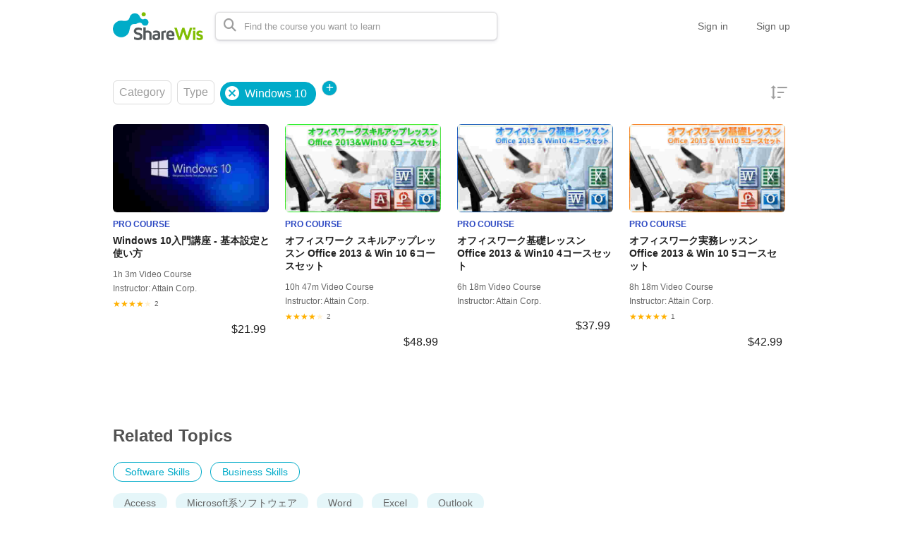

--- FILE ---
content_type: text/html; charset=utf-8
request_url: https://share-wis.com/en/tags/windows-ten
body_size: 14623
content:
<!DOCTYPE html>
<html lang='en'>
<head>
<meta charset='utf-8'>
<meta content='IE=Edge,chrome=1' http-equiv='X-UA-Compatible'>
<meta content='width=device-width, initial-scale=1, maximum-scale=1, user-scalable=0' name='viewport'>
<meta content='telephone=no' name='format-detection'>
<!-- %link(href="/images/favicon.png" rel="shortcut icon") -->
<!-- BEGIN FAVICONS -->
<!-- # For MS-App -->
<meta content='#2d88ef' name='msapplication-TileColor'>
<meta content='/mstile-144x144.png' name='msapplication-TileImage'>
<link href='/images/favicons/favicon.ico' rel='shortcut icon' type='image/vnd.microsoft.icon'>
<link href='/images/favicons/favicon.ico' rel='icon' type='image/vnd.microsoft.icon'>
<!-- # For IOS -->
<link href='/images/favicons/apple-touch-icon-57x57.png' rel='apple-touch-icon' sizes='57x57'>
<link href='/images/favicons/apple-touch-icon-60x60.png' rel='apple-touch-icon' sizes='60x60'>
<link href='/images/favicons/apple-touch-icon-72x72.png' rel='apple-touch-icon' sizes='72x72'>
<link href='/images/favicons/apple-touch-icon-76x76.png' rel='apple-touch-icon' sizes='76x76'>
<link href='/images/favicons/apple-touch-icon-114x114.png' rel='apple-touch-icon' sizes='114x114'>
<link href='/images/favicons/apple-touch-icon-120x120.png' rel='apple-touch-icon' sizes='120x120'>
<link href='/images/favicons/apple-touch-icon-144x144.png' rel='apple-touch-icon' sizes='144x144'>
<link href='/images/favicons/apple-touch-icon-152x152.png' rel='apple-touch-icon' sizes='152x152'>
<link href='/images/favicons/apple-touch-icon-180x180.png' rel='apple-touch-icon' sizes='180x180'>
<!-- # For Android-Chrome -->
<link href='/images/favicons/android-chrome-36x36.png' rel='icon' sizes='36x36' type='image/png'>
<link href='/images/favicons/android-chrome-48x48.png' rel='icon' sizes='48x48' type='image/png'>
<link href='/images/favicons/android-chrome-72x72.png' rel='icon' sizes='72x72' type='image/png'>
<link href='/images/favicons/android-chrome-96x96.png' rel='icon' sizes='96x96' type='image/png'>
<link href='/images/favicons/android-chrome-128x128.png' rel='icon' sizes='128x128' type='image/png'>
<link href='/images/favicons/android-chrome-144x144.png' rel='icon' sizes='144x144' type='image/png'>
<link href='/images/favicons/android-chrome-152x152.png' rel='icon' sizes='152x152' type='image/png'>
<link href='/images/favicons/android-chrome-192x192.png' rel='icon' sizes='192x192' type='image/png'>
<link href='/images/favicons/android-chrome-256x256.png' rel='icon' sizes='256x256' type='image/png'>
<link href='/images/favicons/android-chrome-384x384.png' rel='icon' sizes='384x384' type='image/png'>
<link href='/images/favicons/android-chrome-512x512.png' rel='icon' sizes='512x512' type='image/png'>
<!-- # For Web -->
<link href='/images/favicons/icon-36x36.png' rel='icon' sizes='36x36' type='image/png'>
<link href='/images/favicons/icon-48x48.png' rel='icon' sizes='48x48' type='image/png'>
<link href='/images/favicons/icon-72x72.png' rel='icon' sizes='72x72' type='image/png'>
<link href='/images/favicons/icon-96x96.png' rel='icon' sizes='96x96' type='image/png'>
<link href='/images/favicons/icon-128x128.png' rel='icon' sizes='128x128' type='image/png'>
<link href='/images/favicons/icon-144x144.png' rel='icon' sizes='144x144' type='image/png'>
<link href='/images/favicons/icon-152x152.png' rel='icon' sizes='152x152' type='image/png'>
<link href='/images/favicons/icon-160x160.png' rel='icon' sizes='160x160' type='image/png'>
<link href='/images/favicons/icon-192x192.png' rel='icon' sizes='192x192' type='image/png'>
<link href='/images/favicons/icon-196x196.png' rel='icon' sizes='196x196' type='image/png'>
<link href='/images/favicons/icon-256x256.png' rel='icon' sizes='256x256' type='image/png'>
<link href='/images/favicons/icon-384x384.png' rel='icon' sizes='384x384' type='image/png'>
<link href='/images/favicons/icon-512x512.png' rel='icon' sizes='512x512' type='image/png'>
<link href='/images/favicons/icon-16x16.png' rel='icon' sizes='16x16' type='image/png'>
<link href='/images/favicons/icon-24x24.png' rel='icon' sizes='24x24' type='image/png'>
<link href='/images/favicons/icon-32x32.png' rel='icon' sizes='32x32' type='image/png'>
<!-- # File JSON for Android icon -->
<link href='/images/favicons/manifest.json' rel='manifest'>
<link href='//fonts.googleapis.com/css?family=Roboto:400,300,500,700&amp;amp;subset=latin,vietnamese' rel='stylesheet' type='text/css'>

<title>Windows 10に関するコース一覧 | ShareWis</title>
<meta name="description" content="Windows7のサポート終了は2020年1月に終了します。Windows10についてShareWisの動画で学習し、仕事やプライベートで活用しましょう。">
<link rel="canonical" href="https://share-wis.com/tags/windows-ten">
<link rel="alternate" href="https://share-wis.com/tags/windows-ten" hreflang="ja">
<link rel="alternate" href="https://share-wis.com/en/tags/windows-ten" hreflang="en">
<link rel="alternate" href="https://share-wis.com/vi/tags/windows-ten" hreflang="vi">
<link rel="alternate" href="https://share-wis.com/pt-BR/tags/windows-ten" hreflang="pt-BR">
<link rel="alternate" href="https://share-wis.com/ko/tags/windows-ten" hreflang="ko">
<link rel="alternate" href="https://share-wis.com/zh-CN/tags/windows-ten" hreflang="zh-CN">
<link rel="alternate" href="https://share-wis.com/zh-TW/tags/windows-ten" hreflang="zh-TW">
<meta property="og:title" content="Windows 10に関するコース一覧">
<meta property="og:type" content="article">
<meta property="og:url" content="https://share-wis.com/en/tags/windows-ten">
<meta property="og:image" content="https://share-wis.com/images/sharewis_ogp.png">
<meta property="og:site_name" content="ShareWis">
<meta property="og:description" content="Windows7のサポート終了は2020年1月に終了します。Windows10についてShareWisの動画で学習し、仕事やプライベートで活用しましょう。">
<meta property="og:locale" content="en_US">
<meta name="twitter:card" content="summary_large_image">
<meta name="twitter:site" content="@sharewis">
<meta name="csrf-param" content="authenticity_token" />
<meta name="csrf-token" content="TCZAeJyddutXlV1xbms0hbwY1jro8K1A0JYwjiQoN73oC0Ade0/Zz08iDtbBS2XLFidcBxxQq1lkY1Ed3sBQvA==" />
<link rel="stylesheet" media="all" href="https://assets.share-wis.com/assets/application-30efa05e7f9d245f308e4afa4799e70add6624ecc384edcb7f23859621bdd52a.css" />
<script src="https://challenges.cloudflare.com/turnstile/v0/api.js" async="async" defer="defer"></script>
<script src="/assets/application-ce14ef1ac21707ba032f1daeb61781d99e5e1b3305ce2f3ba44cbc2a8d9262a8.js"></script>
<script id='mcjs'>
(function(c,h,i,m,p){m=c.createElement(h),p=c.getElementsByTagName(h)[0],m.async=1,m.src=i,p.parentNode.insertBefore(m,p)}(document,"script","https://chimpstatic.com/mcjs-connected/js/users/0b8042979f23f7dc2db4a176c/ad944508d5e43d782918989ef.js"));
</script>

<link href='https://cdnjs.cloudflare.com/ajax/libs/selectize.js/0.12.6/css/selectize.default.min.css' rel='stylesheet' type='text/css'>
<link href='https://cdnjs.cloudflare.com/ajax/libs/animate.css/3.7.0/animate.min.css' rel='stylesheet' type='text/css'>
<link href='https://cdnjs.cloudflare.com/ajax/libs/slick-carousel/1.9.0/slick.min.css' rel='stylesheet' type='text/css'>
<link href='https://cdnjs.cloudflare.com/ajax/libs/raty/2.8.0/jquery.raty.min.css' rel='stylesheet' type='text/css'>
<link href='https://code.jquery.com/ui/1.8.24/themes/base/jquery-ui.css' rel='stylesheet' type='text/css'>
<link href='https://cdn.jsdelivr.net/npm/froala-editor@4.0.17/css/froala_editor.pkgd.min.css' rel='stylesheet' type='text/css'>
</head>

<script>
  $(function(){
  const analyticsUUID = window.localStorage.getItem('analytics-UUID');
    if (!analyticsUUID) {
      window.localStorage.setItem('analytics-UUID', '3a7b8940-e3e2-4733-bb6b-54f426fda894');
    }
  })
</script>

<body class='' onunload='' style=''>
<div class='body-inner-wrapper' style=''>
<script>
  $(function(){
    window.setDataMathTex = function(content) {
      var newContent = $($('<div></div>').html(content))
      newContent.find('span.math-tex').each(function() {
        $(this).attr('data-math-tex', $(this).html());
      });
      return newContent.html()
    }
  
    if (FroalaEditor) {
      FroalaEditor.DefineIcon('calculator', { NAME: 'calculator', template: 'font_awesome' });
  
      FroalaEditor.RegisterCommand('mathjax', {
        title: 'Insert LaTeX',
        icon: 'calculator',
        focus: true,
        undo: true,
        refreshAfterCallback: true,
        callback: function() {
          this.html.insert('<span class="math-tex">\\begin{equation}   \\end{equation}</span>');
          if (this.codeView) {
            if (!this.codeView.isActive()) {
              this.codeView.toggle()
            }
          }
        }
      })
  
      FroalaEditor.COMMANDS['videoByURL'].title = '動画のURLを入力';
      FroalaEditor.COMMANDS['audioByURL'].title = '音声のURLを入力';
    }
  
    window.removeDataMathTex = function(content) {
      var newContent = $($('<div></div>').html(content))
      newContent.find('span.math-tex').each(function() {
        $(this).html($(this).data('math-tex'));
        $(this).removeAttr('data-math-tex');
      });
      return newContent.html()
    }
  
    window.froalaSharedConfigs = {
      language: 'ja',
      heightMin: 360,
      heightMax: 800,
      attribution: false,
      key: 'Ne2C1sB4G4I4B15B9A8E6kOPVi1b1b2Le2e1G1AWMSGSAFDTGHWsE7D7D6A4A1H4B3C3D7A5==',
      quickInsertEnabled: false,
      codeViewKeepActiveButtons: ['moreMisc', 'fullscreen', 'mathjax'],
      imageEditButtons: ['imageReplace', 'imageAlign', 'imageRemove', '|', 'imageLink', 'linkOpen', 'linkEdit', 'linkRemove', '-', 'imageDisplay', 'imageStyle', 'imageAlt', 'imageSize'],
      imageInsertButtons: ['imageUpload', 'imageByURL'],
      imageAllowedTypes: ['jpeg', 'jpg', 'png'],
      imageUploadMethod: 'POST',
      imageUploadURL: '/editor_files',
      imageUploadParam: 'file',
      imageMaxSize: 30 * 1024 * 1024,
      videoUploadURL: '/editor_files',
      videoUploadParam: 'file',
      videoUploadMethod: 'POST',
      videoAllowedTypes: ['mp4'],
      videoMaxSize: 500 * 1024 * 1024,
      fileUploadMethod: 'POST',
      fileUploadURL: '/editor_files',
      fileUploadParam: 'file',
      fileMaxSize: 100 * 1024 * 1024,
      fileAllowedTypes: ['application/pdf', 'application/msword', 'application/vnd.openxmlformats-officedocument.wordprocessingml.document', 'image/jpeg', 'audio/mpeg', 'video/mp4', 'video/mpeg', 'image/png', 'application/vnd.ms-powerpoint', 'application/vnd.openxmlformats-officedocument.presentationml.presentation', 'application/vnd.rar', 'application/vnd.ms-excel', 'application/vnd.openxmlformats-officedocument.spreadsheetml.sheet', 'application/zip', 'application/x-7z-compressed', 'application/gzip', 'application/x-rar-compressed', 'application/octet-stream', 'application/x-zip-compressed', 'multipart/x-zip', 'application/x-zip'],
      htmlAllowedEmptyTags: ['*'],
      htmlUntouched: true,
      htmlAllowedAttrs: ['.*'],
      htmlAllowedTags: ['.*'],
      htmlAllowedStyleProps: ['.*'],
      htmlRemoveTags: [''],
      listAdvancedTypes: false,
      audioAllowedTypes: ['mp3', 'mpeg', 'x-m4a'],
      quickInsertButtons: ['audio', 'video'],
      audioUploadURL: '/editor_files',
      audioEditButtons: ['audioReplace', 'audioRemove', '|', 'audioAlign'],
      audioUploadMethod: 'POST',
      audioUploadParam: 'file',
      audioMaxSize: 100 * 1024 * 1024,
      toolbarButtons: {
        'moreText': {
          buttons: ['bold', 'textColor', 'underline', 'strikeThrough', 'subscript', 'superscript', 'fontSize', 'italic', 'backgroundColor', 'clearFormatting'],
          buttonsVisible: 2
        },
        'moreParagraph': {
          buttons: ['alignLeft', 'alignCenter', 'paragraphFormat', 'alignRight', 'alignJustify', 'formatOL', 'formatUL', 'outdent', 'indent', 'quote'],
          buttonsVisible: 3
        },
        'moreRich': {
          buttons: ['insertLink', 'insertImage', 'insertVideo', 'insertAudio', 'insertFile', 'insertTable', 'mathjax'],
          buttonsVisible: 2
        },
        'moreMisc': {
          buttons: ['html', 'undo', 'redo', 'fullscreen', 'mathjax'],
          buttonsVisible: 1
        }
      }
    }
  })
</script>

<div class='navbar navbar-header js-header navbar-fixed-top' style='height: 74px;'>
<div class='navbar-inner'>
<div class='container'>
<div class='logo-wrapper'>
<a class="brand " href="/en"><img class="site-logo" alt="ShareWis - Snack and Pro Courses" src="/images/sharewis_logo_header.png" /></a>
</div>
<div class='header-search-form'>
<form class="form-in-header js-search-form" action="/en/courses" accept-charset="UTF-8" method="get"><input name="utf8" type="hidden" value="&#x2713;" />
<button class='btn-in-input-area js-search-course'>
<i class='fa fa-search ' style=''></i>
</button>
<input type="text" name="query" id="query" value="" class="search-query js-course-search-query" placeholder="Find the course you want to learn" />
</form>

<script>
  $(function() {
    var SearchFormView = new Act.Views.Home.SearchFormView();
  })
</script>

</div>
<ul class='nav header-right-items pull-right'>
<li>
<a class="header-link-for-guest" href="/en/users/sign_in">Sign in</a>
</li>
<li><a class="header-link-for-guest" href="/users/signup">Sign up</a></li>

</ul>
<div class='clearfix'></div>
</div>
</div>
</div>


<div class='container container-wrapper'>
<div class='alert-wrapper' style='width: 960px; margin: 0 auto;'>

</div>
<div class='pro-courses all-courses-list' style='margin-top: 16px;'>
<div class='filters-section'>
<div class='filter dropdown'>
<a data-toggle='dropdown'>
Category
</a>
<ul class='dropdown-menu dropdown-v2' id='categories-dropdown'>
<li>
<a href="/en/courses?tag_url=windows-ten">All
<img class="pull-right" src="/images/home/check.png" />
</a></li>
<li>
<a class="disabled" href="#">Programming
</a></li>
<li>
<a class="" href="/en/categories/business-skills?tag_url=windows-ten">Business Skills
</a></li>
<li>
<a class="disabled" href="#">English
</a></li>
<li>
<a class="disabled" href="#">Japanese
</a></li>
<li>
<a class="" href="/en/categories/pc-skills?tag_url=windows-ten">Software Skills
</a></li>
<li>
<a class="disabled" href="#">Design
</a></li>
<li>
<a class="disabled" href="#">Marketing
</a></li>
<li>
<a class="disabled" href="#">Lifestyle
</a></li>
<li>
<a class="disabled" href="#">Health, Beauty &amp; Sports
</a></li>
<li>
<a class="disabled" href="#">Teaching and Academics
</a></li>
<li>
<a class="disabled" href="#">Examinations
</a></li>
</ul>
</div>
<div class='filter dropdown'>
<a data-toggle='dropdown'>
Type
</a>
<ul class='dropdown-menu dropdown-v2'>
<li>
<a href="/en/courses?tag_url=windows-ten">All
<img class="pull-right" src="/images/home/check.png" />
</a></li>
<li>
<a class="disabled" href="#">Snack Courses

</a></li>
<li>
<a class="disabled" href="#">Snack Exam

</a></li>
<li>
<a class="disabled" href="#">Exam Event Course

</a></li>
<li>
<a class="disabled" href="#">Exam Course

</a></li>
<li>
<a class="disabled" href="#">Offline Courses

</a></li>
<li>
<a class="disabled" href="#">Products

</a></li>
<li>
<a class="" href="/en/courses?tag_url=windows-ten&amp;type=pro_courses">Pro Courses

</a></li>
<li>
<a class="disabled" href="#">Multi-event Courses

</a></li>
<li>
<a class="disabled" style="padding-left: 15px;" href="#">Set Courses

</a></li>
<!-- current_organization.has_subscription_course? -->
<li>
<a class="disabled" style="padding-left: 15px;" href="#">Subscription Courses

</a></li>
</ul>
</div>
<div class='tags-filter-wrapper'>
<div class='tags'>
<a class="filter tags-badge" href="/en/courses"><img src="/images/home/cancel.png" />
<span>
Windows 10
</span>
</a></div>
<div class='filter dropdown tags-dropdown active'>
<a data-toggle='dropdown'>
<span class='add-tag-button'>
<i class='fas fa-plus'></i>
</span>
</a>
<ul class='dropdown-menu dropdown-v2' id='tags-dropdown'>
<li>
<a href="/en/courses?operator=and&amp;tag_ids%5B%5D=257&amp;tag_ids%5B%5D=541">2,000円未満
</a></li>
<li>
<a href="/en/courses?operator=and&amp;tag_ids%5B%5D=257&amp;tag_ids%5B%5D=572">3DCG
</a></li>
<li>
<a href="/en/courses?operator=and&amp;tag_ids%5B%5D=257&amp;tag_ids%5B%5D=560">4,000～5,000円台
</a></li>
<li>
<a href="/en/courses?operator=and&amp;tag_ids%5B%5D=257&amp;tag_ids%5B%5D=61">7つの習慣
</a></li>
<li>
<a href="/en/courses?operator=and&amp;tag_ids%5B%5D=257&amp;tag_ids%5B%5D=559">8,800円以上
</a></li>
<li>
<a href="/en/courses?operator=and&amp;tag_ids%5B%5D=257&amp;tag_ids%5B%5D=234">Access
</a></li>
<li>
<a href="/en/courses?operator=and&amp;tag_ids%5B%5D=257&amp;tag_ids%5B%5D=30">Adobe その他
</a></li>
<li>
<a href="/en/courses?operator=and&amp;tag_ids%5B%5D=257&amp;tag_ids%5B%5D=370">Adobe系ソフトウェア
</a></li>
<li>
<a href="/en/courses?operator=and&amp;tag_ids%5B%5D=257&amp;tag_ids%5B%5D=173">AI・機械学習
</a></li>
<li>
<a href="/en/courses?operator=and&amp;tag_ids%5B%5D=257&amp;tag_ids%5B%5D=249">Ajax
</a></li>
<li>
<a href="/en/courses?operator=and&amp;tag_ids%5B%5D=257&amp;tag_ids%5B%5D=308">Android
</a></li>
<li>
<a href="/en/courses?operator=and&amp;tag_ids%5B%5D=257&amp;tag_ids%5B%5D=253">Android Studio
</a></li>
<li>
<a href="/en/courses?operator=and&amp;tag_ids%5B%5D=257&amp;tag_ids%5B%5D=974">Azure
</a></li>
<li>
<a href="/en/courses?operator=and&amp;tag_ids%5B%5D=257&amp;tag_ids%5B%5D=112">Biz IT セットコース
</a></li>
<li>
<a href="/en/courses?operator=and&amp;tag_ids%5B%5D=257&amp;tag_ids%5B%5D=340">BJT
</a></li>
<li>
<a href="/en/courses?operator=and&amp;tag_ids%5B%5D=257&amp;tag_ids%5B%5D=573">Blender
</a></li>
<li>
<a href="/en/courses?operator=and&amp;tag_ids%5B%5D=257&amp;tag_ids%5B%5D=238">Boostrap
</a></li>
<li>
<a href="/en/courses?operator=and&amp;tag_ids%5B%5D=257&amp;tag_ids%5B%5D=121">Business Ideas
</a></li>
<li>
<a href="/en/courses?operator=and&amp;tag_ids%5B%5D=257&amp;tag_ids%5B%5D=51">Business Skills (English)
</a></li>
<li>
<a href="/en/courses?operator=and&amp;tag_ids%5B%5D=257&amp;tag_ids%5B%5D=22">C#
</a></li>
<li>
<a href="/en/courses?operator=and&amp;tag_ids%5B%5D=257&amp;tag_ids%5B%5D=66">CCNP
</a></li>
<li>
<a href="/en/courses?operator=and&amp;tag_ids%5B%5D=257&amp;tag_ids%5B%5D=856">ChatGPT
</a></li>
<li>
<a href="/en/courses?operator=and&amp;tag_ids%5B%5D=257&amp;tag_ids%5B%5D=415">Compass特別価格
</a></li>
<li>
<a href="/en/courses?operator=and&amp;tag_ids%5B%5D=257&amp;tag_ids%5B%5D=1682">Copilot
</a></li>
<li>
<a href="/en/courses?operator=and&amp;tag_ids%5B%5D=257&amp;tag_ids%5B%5D=867">CRM
</a></li>
<li>
<a href="/en/courses?operator=and&amp;tag_ids%5B%5D=257&amp;tag_ids%5B%5D=236">CSS
</a></li>
<li>
<a href="/en/courses?operator=and&amp;tag_ids%5B%5D=257&amp;tag_ids%5B%5D=52">Design (English)
</a></li>
<li>
<a href="/en/courses?operator=and&amp;tag_ids%5B%5D=257&amp;tag_ids%5B%5D=272">Design (English)
</a></li>
<li>
<a href="/en/courses?operator=and&amp;tag_ids%5B%5D=257&amp;tag_ids%5B%5D=44">Develop (English)
</a></li>
<li>
<a href="/en/courses?operator=and&amp;tag_ids%5B%5D=257&amp;tag_ids%5B%5D=244">Django
</a></li>
<li>
<a href="/en/courses?operator=and&amp;tag_ids%5B%5D=257&amp;tag_ids%5B%5D=270">Dreamweaver
</a></li>
<li>
<a href="/en/courses?operator=and&amp;tag_ids%5B%5D=257&amp;tag_ids%5B%5D=622">DX
</a></li>
<li>
<a href="/en/courses?operator=and&amp;tag_ids%5B%5D=257&amp;tag_ids%5B%5D=339">English for Vietnamese
</a></li>
<li>
<a href="/en/courses?operator=and&amp;tag_ids%5B%5D=257&amp;tag_ids%5B%5D=178">Excel
</a></li>
<li>
<a href="/en/courses?operator=and&amp;tag_ids%5B%5D=257&amp;tag_ids%5B%5D=302">Excelマクロ
</a></li>
<li>
<a href="/en/courses?operator=and&amp;tag_ids%5B%5D=257&amp;tag_ids%5B%5D=101">EZ HSK
</a></li>
<li>
<a href="/en/courses?operator=and&amp;tag_ids%5B%5D=257&amp;tag_ids%5B%5D=322">Facebook
</a></li>
<li>
<a href="/en/courses?operator=and&amp;tag_ids%5B%5D=257&amp;tag_ids%5B%5D=29">GIMP
</a></li>
<li>
<a href="/en/courses?operator=and&amp;tag_ids%5B%5D=257&amp;tag_ids%5B%5D=443">Golang
</a></li>
<li>
<a href="/en/courses?operator=and&amp;tag_ids%5B%5D=257&amp;tag_ids%5B%5D=321">Googleアナリティクス
</a></li>
<li>
<a href="/en/courses?operator=and&amp;tag_ids%5B%5D=257&amp;tag_ids%5B%5D=329">Google広告・Yahoo!広告
</a></li>
<li>
<a href="/en/courses?operator=and&amp;tag_ids%5B%5D=257&amp;tag_ids%5B%5D=174">Grow with Google
</a></li>
<li>
<a href="/en/courses?operator=and&amp;tag_ids%5B%5D=257&amp;tag_ids%5B%5D=6">GTD
</a></li>
<li>
<a href="/en/courses?operator=and&amp;tag_ids%5B%5D=257&amp;tag_ids%5B%5D=1331">GX
</a></li>
<li>
<a href="/en/courses?operator=and&amp;tag_ids%5B%5D=257&amp;tag_ids%5B%5D=358">Health
</a></li>
<li>
<a href="/en/courses?operator=and&amp;tag_ids%5B%5D=257&amp;tag_ids%5B%5D=235">HTML
</a></li>
<li>
<a href="/en/courses?operator=and&amp;tag_ids%5B%5D=257&amp;tag_ids%5B%5D=10">Illustrator
</a></li>
<li>
<a href="/en/courses?operator=and&amp;tag_ids%5B%5D=257&amp;tag_ids%5B%5D=268">iMovie
</a></li>
<li>
<a href="/en/courses?operator=and&amp;tag_ids%5B%5D=257&amp;tag_ids%5B%5D=267">InDesign
</a></li>
<li>
<a href="/en/courses?operator=and&amp;tag_ids%5B%5D=257&amp;tag_ids%5B%5D=90">iOS
</a></li>
<li>
<a href="/en/courses?operator=and&amp;tag_ids%5B%5D=257&amp;tag_ids%5B%5D=1780">IoT
</a></li>
<li>
<a href="/en/courses?operator=and&amp;tag_ids%5B%5D=257&amp;tag_ids%5B%5D=623">ITパスポート試験
</a></li>
<li>
<a href="/en/courses?operator=and&amp;tag_ids%5B%5D=257&amp;tag_ids%5B%5D=628">IT補助金
</a></li>
<li>
<a href="/en/courses?operator=and&amp;tag_ids%5B%5D=257&amp;tag_ids%5B%5D=347">Japanese for Indonesian
</a></li>
<li>
<a href="/en/courses?operator=and&amp;tag_ids%5B%5D=257&amp;tag_ids%5B%5D=346">Japanese language
</a></li>
<li>
<a href="/en/courses?operator=and&amp;tag_ids%5B%5D=257&amp;tag_ids%5B%5D=305">Java
</a></li>
<li>
<a href="/en/courses?operator=and&amp;tag_ids%5B%5D=257&amp;tag_ids%5B%5D=26">Java・Android
</a></li>
<li>
<a href="/en/courses?operator=and&amp;tag_ids%5B%5D=257&amp;tag_ids%5B%5D=115">JavaScript
</a></li>
<li>
<a href="/en/courses?operator=and&amp;tag_ids%5B%5D=257&amp;tag_ids%5B%5D=341">JLPT
</a></li>
<li>
<a href="/en/courses?operator=and&amp;tag_ids%5B%5D=257&amp;tag_ids%5B%5D=102">JLPT English
</a></li>
<li>
<a href="/en/courses?operator=and&amp;tag_ids%5B%5D=257&amp;tag_ids%5B%5D=92">JLPT Vietnamese
</a></li>
<li>
<a href="/en/courses?operator=and&amp;tag_ids%5B%5D=257&amp;tag_ids%5B%5D=239">jQuery
</a></li>
<li>
<a href="/en/courses?operator=and&amp;tag_ids%5B%5D=257&amp;tag_ids%5B%5D=240">JSON
</a></li>
<li>
<a href="/en/courses?operator=and&amp;tag_ids%5B%5D=257&amp;tag_ids%5B%5D=606">JSTQB
</a></li>
<li>
<a href="/en/courses?operator=and&amp;tag_ids%5B%5D=257&amp;tag_ids%5B%5D=241">Kotlin
</a></li>
<li>
<a href="/en/courses?operator=and&amp;tag_ids%5B%5D=257&amp;tag_ids%5B%5D=636">Laravel
</a></li>
<li>
<a href="/en/courses?operator=and&amp;tag_ids%5B%5D=257&amp;tag_ids%5B%5D=360">Life in Japan
</a></li>
<li>
<a href="/en/courses?operator=and&amp;tag_ids%5B%5D=257&amp;tag_ids%5B%5D=323">LINE
</a></li>
<li>
<a href="/en/courses?operator=and&amp;tag_ids%5B%5D=257&amp;tag_ids%5B%5D=304">Linux
</a></li>
<li>
<a href="/en/courses?operator=and&amp;tag_ids%5B%5D=257&amp;tag_ids%5B%5D=1373">LP
</a></li>
<li>
<a href="/en/courses?operator=and&amp;tag_ids%5B%5D=257&amp;tag_ids%5B%5D=666">mac
</a></li>
<li>
<a href="/en/courses?operator=and&amp;tag_ids%5B%5D=257&amp;tag_ids%5B%5D=969">MAツール
</a></li>
<li>
<a href="/en/courses?operator=and&amp;tag_ids%5B%5D=257&amp;tag_ids%5B%5D=371">Microsoft系ソフトウェア
</a></li>
<li>
<a href="/en/courses?operator=and&amp;tag_ids%5B%5D=257&amp;tag_ids%5B%5D=942">miro
</a></li>
<li>
<a href="/en/courses?operator=and&amp;tag_ids%5B%5D=257&amp;tag_ids%5B%5D=357">Music
</a></li>
<li>
<a href="/en/courses?operator=and&amp;tag_ids%5B%5D=257&amp;tag_ids%5B%5D=248">MySQL
</a></li>
<li>
<a href="/en/courses?operator=and&amp;tag_ids%5B%5D=257&amp;tag_ids%5B%5D=243">Node.js
</a></li>
<li>
<a href="/en/courses?operator=and&amp;tag_ids%5B%5D=257&amp;tag_ids%5B%5D=256">Outlook
</a></li>
<li>
<a href="/en/courses?operator=and&amp;tag_ids%5B%5D=257&amp;tag_ids%5B%5D=296">PDCA
</a></li>
<li>
<a href="/en/courses?operator=and&amp;tag_ids%5B%5D=257&amp;tag_ids%5B%5D=17">Photoshop
</a></li>
<li>
<a href="/en/courses?operator=and&amp;tag_ids%5B%5D=257&amp;tag_ids%5B%5D=242">PHP
</a></li>
<li>
<a href="/en/courses?operator=and&amp;tag_ids%5B%5D=257&amp;tag_ids%5B%5D=145">PM(プロジェクトマネジメント)
</a></li>
<li>
<a href="/en/courses?operator=and&amp;tag_ids%5B%5D=257&amp;tag_ids%5B%5D=629">Power Automate Desktop
</a></li>
<li>
<a href="/en/courses?operator=and&amp;tag_ids%5B%5D=257&amp;tag_ids%5B%5D=127">PowerPoint
</a></li>
<li>
<a href="/en/courses?operator=and&amp;tag_ids%5B%5D=257&amp;tag_ids%5B%5D=128">Premiere
</a></li>
<li>
<a href="/en/courses?operator=and&amp;tag_ids%5B%5D=257&amp;tag_ids%5B%5D=309">Programming・Develop (English)
</a></li>
<li>
<a href="/en/courses?operator=and&amp;tag_ids%5B%5D=257&amp;tag_ids%5B%5D=122">PSD
</a></li>
<li>
<a href="/en/courses?operator=and&amp;tag_ids%5B%5D=257&amp;tag_ids%5B%5D=11">Python
</a></li>
<li>
<a href="/en/courses?operator=and&amp;tag_ids%5B%5D=257&amp;tag_ids%5B%5D=172">Python 1年生
</a></li>
<li>
<a href="/en/courses?operator=and&amp;tag_ids%5B%5D=257&amp;tag_ids%5B%5D=621">RPA
</a></li>
<li>
<a href="/en/courses?operator=and&amp;tag_ids%5B%5D=257&amp;tag_ids%5B%5D=107">Ruby
</a></li>
<li>
<a href="/en/courses?operator=and&amp;tag_ids%5B%5D=257&amp;tag_ids%5B%5D=237">Ruby on Rails
</a></li>
<li>
<a href="/en/courses?operator=and&amp;tag_ids%5B%5D=257&amp;tag_ids%5B%5D=124">SALE
</a></li>
<li>
<a href="/en/courses?operator=and&amp;tag_ids%5B%5D=257&amp;tag_ids%5B%5D=245">Scratch
</a></li>
<li>
<a href="/en/courses?operator=and&amp;tag_ids%5B%5D=257&amp;tag_ids%5B%5D=250">Selenium
</a></li>
<li>
<a href="/en/courses?operator=and&amp;tag_ids%5B%5D=257&amp;tag_ids%5B%5D=155">SEO
</a></li>
<li>
<a href="/en/courses?operator=and&amp;tag_ids%5B%5D=257&amp;tag_ids%5B%5D=866">SFA
</a></li>
<li>
<a href="/en/courses?operator=and&amp;tag_ids%5B%5D=257&amp;tag_ids%5B%5D=262">Sketch
</a></li>
<li>
<a href="/en/courses?operator=and&amp;tag_ids%5B%5D=257&amp;tag_ids%5B%5D=142">SNS
</a></li>
<li>
<a href="/en/courses?operator=and&amp;tag_ids%5B%5D=257&amp;tag_ids%5B%5D=99">SP経営
</a></li>
<li>
<a href="/en/courses?operator=and&amp;tag_ids%5B%5D=257&amp;tag_ids%5B%5D=247">SQL
</a></li>
<li>
<a href="/en/courses?operator=and&amp;tag_ids%5B%5D=257&amp;tag_ids%5B%5D=307">Swift
</a></li>
<li>
<a href="/en/courses?operator=and&amp;tag_ids%5B%5D=257&amp;tag_ids%5B%5D=1234">SWOT分析
</a></li>
<li>
<a href="/en/courses?operator=and&amp;tag_ids%5B%5D=257&amp;tag_ids%5B%5D=348">Tiếng Nhật
</a></li>
<li>
<a href="/en/courses?operator=and&amp;tag_ids%5B%5D=257&amp;tag_ids%5B%5D=349">Tiếng Trung quốc
</a></li>
<li>
<a href="/en/courses?operator=and&amp;tag_ids%5B%5D=257&amp;tag_ids%5B%5D=953">TikTok
</a></li>
<li>
<a href="/en/courses?operator=and&amp;tag_ids%5B%5D=257&amp;tag_ids%5B%5D=58">TOEIC
</a></li>
<li>
<a href="/en/courses?operator=and&amp;tag_ids%5B%5D=257&amp;tag_ids%5B%5D=359">Trivia
</a></li>
<li>
<a href="/en/courses?operator=and&amp;tag_ids%5B%5D=257&amp;tag_ids%5B%5D=324">Twitter
</a></li>
<li>
<a href="/en/courses?operator=and&amp;tag_ids%5B%5D=257&amp;tag_ids%5B%5D=720">UiPath
</a></li>
<li>
<a href="/en/courses?operator=and&amp;tag_ids%5B%5D=257&amp;tag_ids%5B%5D=708">Unity
</a></li>
<li>
<a href="/en/courses?operator=and&amp;tag_ids%5B%5D=257&amp;tag_ids%5B%5D=116">UXデザイン
</a></li>
<li>
<a href="/en/courses?operator=and&amp;tag_ids%5B%5D=257&amp;tag_ids%5B%5D=14">VBA
</a></li>
<li>
<a href="/en/courses?operator=and&amp;tag_ids%5B%5D=257&amp;tag_ids%5B%5D=123">Web Skills
</a></li>
<li>
<a href="/en/courses?operator=and&amp;tag_ids%5B%5D=257&amp;tag_ids%5B%5D=609">Webデザイン
</a></li>
<li>
<a href="/en/courses?operator=and&amp;tag_ids%5B%5D=257&amp;tag_ids%5B%5D=331">Webマーケ・その他
</a></li>
<li>
<a href="/en/courses?operator=and&amp;tag_ids%5B%5D=257&amp;tag_ids%5B%5D=269">Web制作・開発
</a></li>
<li>
<a href="/en/courses?operator=and&amp;tag_ids%5B%5D=257&amp;tag_ids%5B%5D=311">web開発
</a></li>
<li>
<a href="/en/courses?operator=and&amp;tag_ids%5B%5D=257&amp;tag_ids%5B%5D=671">Windows 11
</a></li>
<li>
<a href="/en/courses?operator=and&amp;tag_ids%5B%5D=257&amp;tag_ids%5B%5D=635">Wix
</a></li>
<li>
<a href="/en/courses?operator=and&amp;tag_ids%5B%5D=257&amp;tag_ids%5B%5D=1364">Wix Studio
</a></li>
<li>
<a href="/en/courses?operator=and&amp;tag_ids%5B%5D=257&amp;tag_ids%5B%5D=28">Word
</a></li>
<li>
<a href="/en/courses?operator=and&amp;tag_ids%5B%5D=257&amp;tag_ids%5B%5D=89">WordPress
</a></li>
<li>
<a href="/en/courses?operator=and&amp;tag_ids%5B%5D=257&amp;tag_ids%5B%5D=252">Xcode
</a></li>
<li>
<a href="/en/courses?operator=and&amp;tag_ids%5B%5D=257&amp;tag_ids%5B%5D=325">YouTube
</a></li>
<li>
<a href="/en/courses?operator=and&amp;tag_ids%5B%5D=257&amp;tag_ids%5B%5D=407">Zoom
</a></li>
<li>
<a href="/en/courses?operator=and&amp;tag_ids%5B%5D=257&amp;tag_ids%5B%5D=626">アート思考
</a></li>
<li>
<a href="/en/courses?operator=and&amp;tag_ids%5B%5D=257&amp;tag_ids%5B%5D=289">アイディア発想術
</a></li>
<li>
<a href="/en/courses?operator=and&amp;tag_ids%5B%5D=257&amp;tag_ids%5B%5D=169">アクチュアリー
</a></li>
<li>
<a href="/en/courses?operator=and&amp;tag_ids%5B%5D=257&amp;tag_ids%5B%5D=574">アニメーション
</a></li>
<li>
<a href="/en/courses?operator=and&amp;tag_ids%5B%5D=257&amp;tag_ids%5B%5D=120">アフィリエイト
</a></li>
<li>
<a href="/en/courses?operator=and&amp;tag_ids%5B%5D=257&amp;tag_ids%5B%5D=69">アロマ
</a></li>
<li>
<a href="/en/courses?operator=and&amp;tag_ids%5B%5D=257&amp;tag_ids%5B%5D=885">アンコンシャス・バイアス
</a></li>
<li>
<a href="/en/courses?operator=and&amp;tag_ids%5B%5D=257&amp;tag_ids%5B%5D=366">インテリア
</a></li>
<li>
<a href="/en/courses?operator=and&amp;tag_ids%5B%5D=257&amp;tag_ids%5B%5D=1324">エシカル経営
</a></li>
<li>
<a href="/en/courses?operator=and&amp;tag_ids%5B%5D=257&amp;tag_ids%5B%5D=966">エバーグリーン・ローンチ
</a></li>
<li>
<a href="/en/courses?operator=and&amp;tag_ids%5B%5D=257&amp;tag_ids%5B%5D=1368">エンプロイアビリティ
</a></li>
<li>
<a href="/en/courses?operator=and&amp;tag_ids%5B%5D=257&amp;tag_ids%5B%5D=150">お金
</a></li>
<li>
<a href="/en/courses?operator=and&amp;tag_ids%5B%5D=257&amp;tag_ids%5B%5D=130">カーテン
</a></li>
<li>
<a href="/en/courses?operator=and&amp;tag_ids%5B%5D=257&amp;tag_ids%5B%5D=1323">カーボンニュートラル
</a></li>
<li>
<a href="/en/courses?operator=and&amp;tag_ids%5B%5D=257&amp;tag_ids%5B%5D=34">カメラ
</a></li>
<li>
<a href="/en/courses?operator=and&amp;tag_ids%5B%5D=257&amp;tag_ids%5B%5D=126">ギター
</a></li>
<li>
<a href="/en/courses?operator=and&amp;tag_ids%5B%5D=257&amp;tag_ids%5B%5D=1325">グリーントランスフォーメーション
</a></li>
<li>
<a href="/en/courses?operator=and&amp;tag_ids%5B%5D=257&amp;tag_ids%5B%5D=264">クリスタ
</a></li>
<li>
<a href="/en/courses?operator=and&amp;tag_ids%5B%5D=257&amp;tag_ids%5B%5D=36">クレーム・トラブル対応
</a></li>
<li>
<a href="/en/courses?operator=and&amp;tag_ids%5B%5D=257&amp;tag_ids%5B%5D=316">グローバル化
</a></li>
<li>
<a href="/en/courses?operator=and&amp;tag_ids%5B%5D=257&amp;tag_ids%5B%5D=100">コピーライティング
</a></li>
<li>
<a href="/en/courses?operator=and&amp;tag_ids%5B%5D=257&amp;tag_ids%5B%5D=283">コミュニケーション・対話術
</a></li>
<li>
<a href="/en/courses?operator=and&amp;tag_ids%5B%5D=257&amp;tag_ids%5B%5D=23">ゴルフ
</a></li>
<li>
<a href="/en/courses?operator=and&amp;tag_ids%5B%5D=257&amp;tag_ids%5B%5D=156">コンテンツマーケティング
</a></li>
<li>
<a href="/en/courses?operator=and&amp;tag_ids%5B%5D=257&amp;tag_ids%5B%5D=1001">コンピュータ
</a></li>
<li>
<a href="/en/courses?operator=and&amp;tag_ids%5B%5D=257&amp;tag_ids%5B%5D=1236">コンフリクト・マネジメント
</a></li>
<li>
<a href="/en/courses?operator=and&amp;tag_ids%5B%5D=257&amp;tag_ids%5B%5D=260">システム構築・開発
</a></li>
<li>
<a href="/en/courses?operator=and&amp;tag_ids%5B%5D=257&amp;tag_ids%5B%5D=1367">ストレスコーピング
</a></li>
<li>
<a href="/en/courses?operator=and&amp;tag_ids%5B%5D=257&amp;tag_ids%5B%5D=353">スポーツ
</a></li>
<li>
<a href="/en/courses?operator=and&amp;tag_ids%5B%5D=257&amp;tag_ids%5B%5D=1235">センスメイキング
</a></li>
<li>
<a href="/en/courses?operator=and&amp;tag_ids%5B%5D=257&amp;tag_ids%5B%5D=259">ソフトウェアスキル・その他
</a></li>
<li>
<a href="/en/courses?operator=and&amp;tag_ids%5B%5D=257&amp;tag_ids%5B%5D=619">タイムマネジメント
</a></li>
<li>
<a href="/en/courses?operator=and&amp;tag_ids%5B%5D=257&amp;tag_ids%5B%5D=275">タスク管理
</a></li>
<li>
<a href="/en/courses?operator=and&amp;tag_ids%5B%5D=257&amp;tag_ids%5B%5D=733">データサイエンス
</a></li>
<li>
<a href="/en/courses?operator=and&amp;tag_ids%5B%5D=257&amp;tag_ids%5B%5D=246">データベース
</a></li>
<li>
<a href="/en/courses?operator=and&amp;tag_ids%5B%5D=257&amp;tag_ids%5B%5D=625">データ分析
</a></li>
<li>
<a href="/en/courses?operator=and&amp;tag_ids%5B%5D=257&amp;tag_ids%5B%5D=265">デザイン・クリエイティブ・その他
</a></li>
<li>
<a href="/en/courses?operator=and&amp;tag_ids%5B%5D=257&amp;tag_ids%5B%5D=1141">デジタルマーケティング
</a></li>
<li>
<a href="/en/courses?operator=and&amp;tag_ids%5B%5D=257&amp;tag_ids%5B%5D=254">デスクトップアプリ開発
</a></li>
<li>
<a href="/en/courses?operator=and&amp;tag_ids%5B%5D=257&amp;tag_ids%5B%5D=1004">デッサン
</a></li>
<li>
<a href="/en/courses?operator=and&amp;tag_ids%5B%5D=257&amp;tag_ids%5B%5D=4">ネイルアート
</a></li>
<li>
<a href="/en/courses?operator=and&amp;tag_ids%5B%5D=257&amp;tag_ids%5B%5D=382">ネットワーク
</a></li>
<li>
<a href="/en/courses?operator=and&amp;tag_ids%5B%5D=257&amp;tag_ids%5B%5D=381">ネットワークスペシャリスト試験
</a></li>
<li>
<a href="/en/courses?operator=and&amp;tag_ids%5B%5D=257&amp;tag_ids%5B%5D=288">ノート活用術
</a></li>
<li>
<a href="/en/courses?operator=and&amp;tag_ids%5B%5D=257&amp;tag_ids%5B%5D=717">ハラスメント
</a></li>
<li>
<a href="/en/courses?operator=and&amp;tag_ids%5B%5D=257&amp;tag_ids%5B%5D=425">ピアノ
</a></li>
<li>
<a href="/en/courses?operator=and&amp;tag_ids%5B%5D=257&amp;tag_ids%5B%5D=297">ビジネススキル・その他
</a></li>
<li>
<a href="/en/courses?operator=and&amp;tag_ids%5B%5D=257&amp;tag_ids%5B%5D=293">ビジネスマナー
</a></li>
<li>
<a href="/en/courses?operator=and&amp;tag_ids%5B%5D=257&amp;tag_ids%5B%5D=117">ビジネス書著者
</a></li>
<li>
<a href="/en/courses?operator=and&amp;tag_ids%5B%5D=257&amp;tag_ids%5B%5D=84">ビジネス英語
</a></li>
<li>
<a href="/en/courses?operator=and&amp;tag_ids%5B%5D=257&amp;tag_ids%5B%5D=330">ビッグデータ
</a></li>
<li>
<a href="/en/courses?operator=and&amp;tag_ids%5B%5D=257&amp;tag_ids%5B%5D=303">ピボットテーブル
</a></li>
<li>
<a href="/en/courses?operator=and&amp;tag_ids%5B%5D=257&amp;tag_ids%5B%5D=593">ファイナンシャル・プランナー
</a></li>
<li>
<a href="/en/courses?operator=and&amp;tag_ids%5B%5D=257&amp;tag_ids%5B%5D=1369">フォロワーシップ
</a></li>
<li>
<a href="/en/courses?operator=and&amp;tag_ids%5B%5D=257&amp;tag_ids%5B%5D=1140">ブラインドタッチ
</a></li>
<li>
<a href="/en/courses?operator=and&amp;tag_ids%5B%5D=257&amp;tag_ids%5B%5D=79">プラットフォーム戦略
</a></li>
<li>
<a href="/en/courses?operator=and&amp;tag_ids%5B%5D=257&amp;tag_ids%5B%5D=125">フランス語
</a></li>
<li>
<a href="/en/courses?operator=and&amp;tag_ids%5B%5D=257&amp;tag_ids%5B%5D=279">ブランディング
</a></li>
<li>
<a href="/en/courses?operator=and&amp;tag_ids%5B%5D=257&amp;tag_ids%5B%5D=295">フレームワーク
</a></li>
<li>
<a href="/en/courses?operator=and&amp;tag_ids%5B%5D=257&amp;tag_ids%5B%5D=38">プレゼンテーション
</a></li>
<li>
<a href="/en/courses?operator=and&amp;tag_ids%5B%5D=257&amp;tag_ids%5B%5D=326">ブログ
</a></li>
<li>
<a href="/en/courses?operator=and&amp;tag_ids%5B%5D=257&amp;tag_ids%5B%5D=255">プログラミング・その他
</a></li>
<li>
<a href="/en/courses?operator=and&amp;tag_ids%5B%5D=257&amp;tag_ids%5B%5D=141">プログラミングセール
</a></li>
<li>
<a href="/en/courses?operator=and&amp;tag_ids%5B%5D=257&amp;tag_ids%5B%5D=167">ブロックチェーン
</a></li>
<li>
<a href="/en/courses?operator=and&amp;tag_ids%5B%5D=257&amp;tag_ids%5B%5D=233">ペライチ
</a></li>
<li>
<a href="/en/courses?operator=and&amp;tag_ids%5B%5D=257&amp;tag_ids%5B%5D=111">ホメオパシー
</a></li>
<li>
<a href="/en/courses?operator=and&amp;tag_ids%5B%5D=257&amp;tag_ids%5B%5D=56">マーケティング
</a></li>
<li>
<a href="/en/courses?operator=and&amp;tag_ids%5B%5D=257&amp;tag_ids%5B%5D=291">マインドマップ
</a></li>
<li>
<a href="/en/courses?operator=and&amp;tag_ids%5B%5D=257&amp;tag_ids%5B%5D=634">マニュアル作成
</a></li>
<li>
<a href="/en/courses?operator=and&amp;tag_ids%5B%5D=257&amp;tag_ids%5B%5D=175">マネジメント
</a></li>
<li>
<a href="/en/courses?operator=and&amp;tag_ids%5B%5D=257&amp;tag_ids%5B%5D=118">マンガ
</a></li>
<li>
<a href="/en/courses?operator=and&amp;tag_ids%5B%5D=257&amp;tag_ids%5B%5D=55">マンガEnglish
</a></li>
<li>
<a href="/en/courses?operator=and&amp;tag_ids%5B%5D=257&amp;tag_ids%5B%5D=137">ミミプロ
</a></li>
<li>
<a href="/en/courses?operator=and&amp;tag_ids%5B%5D=257&amp;tag_ids%5B%5D=157">メールマーケティング
</a></li>
<li>
<a href="/en/courses?operator=and&amp;tag_ids%5B%5D=257&amp;tag_ids%5B%5D=1239">メタ認知
</a></li>
<li>
<a href="/en/courses?operator=and&amp;tag_ids%5B%5D=257&amp;tag_ids%5B%5D=327">メルマガ
</a></li>
<li>
<a href="/en/courses?operator=and&amp;tag_ids%5B%5D=257&amp;tag_ids%5B%5D=35">メンタルヘルス
</a></li>
<li>
<a href="/en/courses?operator=and&amp;tag_ids%5B%5D=257&amp;tag_ids%5B%5D=575">モデリング
</a></li>
<li>
<a href="/en/courses?operator=and&amp;tag_ids%5B%5D=257&amp;tag_ids%5B%5D=251">モバイルアプリ開発
</a></li>
<li>
<a href="/en/courses?operator=and&amp;tag_ids%5B%5D=257&amp;tag_ids%5B%5D=292">やる気・モチベーション
</a></li>
<li>
<a href="/en/courses?operator=and&amp;tag_ids%5B%5D=257&amp;tag_ids%5B%5D=610">ライブ配信
</a></li>
<li>
<a href="/en/courses?operator=and&amp;tag_ids%5B%5D=257&amp;tag_ids%5B%5D=285">リーダーシップ
</a></li>
<li>
<a href="/en/courses?operator=and&amp;tag_ids%5B%5D=257&amp;tag_ids%5B%5D=94">ロジカルシンキング
</a></li>
<li>
<a href="/en/courses?operator=and&amp;tag_ids%5B%5D=257&amp;tag_ids%5B%5D=1245">ロジカルプレゼン
</a></li>
<li>
<a href="/en/courses?operator=and&amp;tag_ids%5B%5D=257&amp;tag_ids%5B%5D=315">ワークライフバランス
</a></li>
<li>
<a href="/en/courses?operator=and&amp;tag_ids%5B%5D=257&amp;tag_ids%5B%5D=16">中国語
</a></li>
<li>
<a href="/en/courses?operator=and&amp;tag_ids%5B%5D=257&amp;tag_ids%5B%5D=343">中国語・文法
</a></li>
<li>
<a href="/en/courses?operator=and&amp;tag_ids%5B%5D=257&amp;tag_ids%5B%5D=344">中国語・発音
</a></li>
<li>
<a href="/en/courses?operator=and&amp;tag_ids%5B%5D=257&amp;tag_ids%5B%5D=286">交渉術
</a></li>
<li>
<a href="/en/courses?operator=and&amp;tag_ids%5B%5D=257&amp;tag_ids%5B%5D=168">人材育成
</a></li>
<li>
<a href="/en/courses?operator=and&amp;tag_ids%5B%5D=257&amp;tag_ids%5B%5D=284">人間関係構築術
</a></li>
<li>
<a href="/en/courses?operator=and&amp;tag_ids%5B%5D=257&amp;tag_ids%5B%5D=276">会社の数字
</a></li>
<li>
<a href="/en/courses?operator=and&amp;tag_ids%5B%5D=257&amp;tag_ids%5B%5D=176">会計
</a></li>
<li>
<a href="/en/courses?operator=and&amp;tag_ids%5B%5D=257&amp;tag_ids%5B%5D=352">健康・美容
</a></li>
<li>
<a href="/en/courses?operator=and&amp;tag_ids%5B%5D=257&amp;tag_ids%5B%5D=136">傾聴
</a></li>
<li>
<a href="/en/courses?operator=and&amp;tag_ids%5B%5D=257&amp;tag_ids%5B%5D=282">傾聴力
</a></li>
<li>
<a href="/en/courses?operator=and&amp;tag_ids%5B%5D=257&amp;tag_ids%5B%5D=351">先生・講師向け
</a></li>
<li>
<a href="/en/courses?operator=and&amp;tag_ids%5B%5D=257&amp;tag_ids%5B%5D=620">公務員
</a></li>
<li>
<a href="/en/courses?operator=and&amp;tag_ids%5B%5D=257&amp;tag_ids%5B%5D=271">写真・動画撮影
</a></li>
<li>
<a href="/en/courses?operator=and&amp;tag_ids%5B%5D=257&amp;tag_ids%5B%5D=328">副業
</a></li>
<li>
<a href="/en/courses?operator=and&amp;tag_ids%5B%5D=257&amp;tag_ids%5B%5D=81">動画制作
</a></li>
<li>
<a href="/en/courses?operator=and&amp;tag_ids%5B%5D=257&amp;tag_ids%5B%5D=109">医療通訳
</a></li>
<li>
<a href="/en/courses?operator=and&amp;tag_ids%5B%5D=257&amp;tag_ids%5B%5D=266">印刷物編集・制作
</a></li>
<li>
<a href="/en/courses?operator=and&amp;tag_ids%5B%5D=257&amp;tag_ids%5B%5D=1355">商品開発
</a></li>
<li>
<a href="/en/courses?operator=and&amp;tag_ids%5B%5D=257&amp;tag_ids%5B%5D=281">営業・商談
</a></li>
<li>
<a href="/en/courses?operator=and&amp;tag_ids%5B%5D=257&amp;tag_ids%5B%5D=67">国内旅行業務取扱管理者
</a></li>
<li>
<a href="/en/courses?operator=and&amp;tag_ids%5B%5D=257&amp;tag_ids%5B%5D=1363">基本情報技術者試験
</a></li>
<li>
<a href="/en/courses?operator=and&amp;tag_ids%5B%5D=257&amp;tag_ids%5B%5D=151">外務員資格試験対策
</a></li>
<li>
<a href="/en/courses?operator=and&amp;tag_ids%5B%5D=257&amp;tag_ids%5B%5D=314">多様性
</a></li>
<li>
<a href="/en/courses?operator=and&amp;tag_ids%5B%5D=257&amp;tag_ids%5B%5D=365">妊活・妊娠
</a></li>
<li>
<a href="/en/courses?operator=and&amp;tag_ids%5B%5D=257&amp;tag_ids%5B%5D=62">子ども向けプログラミング
</a></li>
<li>
<a href="/en/courses?operator=and&amp;tag_ids%5B%5D=257&amp;tag_ids%5B%5D=138">学校教師
</a></li>
<li>
<a href="/en/courses?operator=and&amp;tag_ids%5B%5D=257&amp;tag_ids%5B%5D=548">完訳7つの習慣 分割版
</a></li>
<li>
<a href="/en/courses?operator=and&amp;tag_ids%5B%5D=257&amp;tag_ids%5B%5D=148">就活
</a></li>
<li>
<a href="/en/courses?operator=and&amp;tag_ids%5B%5D=257&amp;tag_ids%5B%5D=301">就職・転職
</a></li>
<li>
<a href="/en/courses?operator=and&amp;tag_ids%5B%5D=257&amp;tag_ids%5B%5D=848">年末調整
</a></li>
<li>
<a href="/en/courses?operator=and&amp;tag_ids%5B%5D=257&amp;tag_ids%5B%5D=143">広告運用
</a></li>
<li>
<a href="/en/courses?operator=and&amp;tag_ids%5B%5D=257&amp;tag_ids%5B%5D=277">情報セキュリティ
</a></li>
<li>
<a href="/en/courses?operator=and&amp;tag_ids%5B%5D=257&amp;tag_ids%5B%5D=273">意思決定
</a></li>
<li>
<a href="/en/courses?operator=and&amp;tag_ids%5B%5D=257&amp;tag_ids%5B%5D=160">採用
</a></li>
<li>
<a href="/en/courses?operator=and&amp;tag_ids%5B%5D=257&amp;tag_ids%5B%5D=278">接客・接待
</a></li>
<li>
<a href="/en/courses?operator=and&amp;tag_ids%5B%5D=257&amp;tag_ids%5B%5D=144">数学
</a></li>
<li>
<a href="/en/courses?operator=and&amp;tag_ids%5B%5D=257&amp;tag_ids%5B%5D=8">整体
</a></li>
<li>
<a href="/en/courses?operator=and&amp;tag_ids%5B%5D=257&amp;tag_ids%5B%5D=300">整理整頓術
</a></li>
<li>
<a href="/en/courses?operator=and&amp;tag_ids%5B%5D=257&amp;tag_ids%5B%5D=319">文書作成術
</a></li>
<li>
<a href="/en/courses?operator=and&amp;tag_ids%5B%5D=257&amp;tag_ids%5B%5D=849">文章作成
</a></li>
<li>
<a href="/en/courses?operator=and&amp;tag_ids%5B%5D=257&amp;tag_ids%5B%5D=161">新入社員向け
</a></li>
<li>
<a href="/en/courses?operator=and&amp;tag_ids%5B%5D=257&amp;tag_ids%5B%5D=372">新型コロナ対策無料
</a></li>
<li>
<a href="/en/courses?operator=and&amp;tag_ids%5B%5D=257&amp;tag_ids%5B%5D=158">新規事業
</a></li>
<li>
<a href="/en/courses?operator=and&amp;tag_ids%5B%5D=257&amp;tag_ids%5B%5D=299">新規事業・ビジネスモデル　
</a></li>
<li>
<a href="/en/courses?operator=and&amp;tag_ids%5B%5D=257&amp;tag_ids%5B%5D=132">旅行
</a></li>
<li>
<a href="/en/courses?operator=and&amp;tag_ids%5B%5D=257&amp;tag_ids%5B%5D=337">日常英会話
</a></li>
<li>
<a href="/en/courses?operator=and&amp;tag_ids%5B%5D=257&amp;tag_ids%5B%5D=342">日本語教師
</a></li>
<li>
<a href="/en/courses?operator=and&amp;tag_ids%5B%5D=257&amp;tag_ids%5B%5D=170">日语学习
</a></li>
<li>
<a href="/en/courses?operator=and&amp;tag_ids%5B%5D=257&amp;tag_ids%5B%5D=258">業務効率改善
</a></li>
<li>
<a href="/en/courses?operator=and&amp;tag_ids%5B%5D=257&amp;tag_ids%5B%5D=72">水上オートバイ免許
</a></li>
<li>
<a href="/en/courses?operator=and&amp;tag_ids%5B%5D=257&amp;tag_ids%5B%5D=129">漢字
</a></li>
<li>
<a href="/en/courses?operator=and&amp;tag_ids%5B%5D=257&amp;tag_ids%5B%5D=5">漢方
</a></li>
<li>
<a href="/en/courses?operator=and&amp;tag_ids%5B%5D=257&amp;tag_ids%5B%5D=263">漫画編集・制作
</a></li>
<li>
<a href="/en/courses?operator=and&amp;tag_ids%5B%5D=257&amp;tag_ids%5B%5D=363">生活・趣味・その他
</a></li>
<li>
<a href="/en/courses?operator=and&amp;tag_ids%5B%5D=257&amp;tag_ids%5B%5D=320">生産性向上
</a></li>
<li>
<a href="/en/courses?operator=and&amp;tag_ids%5B%5D=257&amp;tag_ids%5B%5D=317">生産的な会議
</a></li>
<li>
<a href="/en/courses?operator=and&amp;tag_ids%5B%5D=257&amp;tag_ids%5B%5D=139">産前カラダリズムメソッド
</a></li>
<li>
<a href="/en/courses?operator=and&amp;tag_ids%5B%5D=257&amp;tag_ids%5B%5D=261">画像編集・制作
</a></li>
<li>
<a href="/en/courses?operator=and&amp;tag_ids%5B%5D=257&amp;tag_ids%5B%5D=354">目の疲れ・肩こり等
</a></li>
<li>
<a href="/en/courses?operator=and&amp;tag_ids%5B%5D=257&amp;tag_ids%5B%5D=274">目標管理　
</a></li>
<li>
<a href="/en/courses?operator=and&amp;tag_ids%5B%5D=257&amp;tag_ids%5B%5D=355">看護・介護
</a></li>
<li>
<a href="/en/courses?operator=and&amp;tag_ids%5B%5D=257&amp;tag_ids%5B%5D=95">知的財産
</a></li>
<li>
<a href="/en/courses?operator=and&amp;tag_ids%5B%5D=257&amp;tag_ids%5B%5D=119">福辺式介助
</a></li>
<li>
<a href="/en/courses?operator=and&amp;tag_ids%5B%5D=257&amp;tag_ids%5B%5D=1233">競合分析
</a></li>
<li>
<a href="/en/courses?operator=and&amp;tag_ids%5B%5D=257&amp;tag_ids%5B%5D=428">簿記
</a></li>
<li>
<a href="/en/courses?operator=and&amp;tag_ids%5B%5D=257&amp;tag_ids%5B%5D=163">経営戦略
</a></li>
<li>
<a href="/en/courses?operator=and&amp;tag_ids%5B%5D=257&amp;tag_ids%5B%5D=847">給与計算
</a></li>
<li>
<a href="/en/courses?operator=and&amp;tag_ids%5B%5D=257&amp;tag_ids%5B%5D=78">統計
</a></li>
<li>
<a href="/en/courses?operator=and&amp;tag_ids%5B%5D=257&amp;tag_ids%5B%5D=18">美容
</a></li>
<li>
<a href="/en/courses?operator=and&amp;tag_ids%5B%5D=257&amp;tag_ids%5B%5D=290">考える力・思考法
</a></li>
<li>
<a href="/en/courses?operator=and&amp;tag_ids%5B%5D=257&amp;tag_ids%5B%5D=162">肩こり
</a></li>
<li>
<a href="/en/courses?operator=and&amp;tag_ids%5B%5D=257&amp;tag_ids%5B%5D=9">育児
</a></li>
<li>
<a href="/en/courses?operator=and&amp;tag_ids%5B%5D=257&amp;tag_ids%5B%5D=364">育児・子育て
</a></li>
<li>
<a href="/en/courses?operator=and&amp;tag_ids%5B%5D=257&amp;tag_ids%5B%5D=1330">脱炭素
</a></li>
<li>
<a href="/en/courses?operator=and&amp;tag_ids%5B%5D=257&amp;tag_ids%5B%5D=607">自己啓発
</a></li>
<li>
<a href="/en/courses?operator=and&amp;tag_ids%5B%5D=257&amp;tag_ids%5B%5D=334">英単語
</a></li>
<li>
<a href="/en/courses?operator=and&amp;tag_ids%5B%5D=257&amp;tag_ids%5B%5D=131">英文法
</a></li>
<li>
<a href="/en/courses?operator=and&amp;tag_ids%5B%5D=257&amp;tag_ids%5B%5D=338">英検
</a></li>
<li>
<a href="/en/courses?operator=and&amp;tag_ids%5B%5D=257&amp;tag_ids%5B%5D=21">英語
</a></li>
<li>
<a href="/en/courses?operator=and&amp;tag_ids%5B%5D=257&amp;tag_ids%5B%5D=335">英語・ジェスチャー
</a></li>
<li>
<a href="/en/courses?operator=and&amp;tag_ids%5B%5D=257&amp;tag_ids%5B%5D=332">英語・リスニング
</a></li>
<li>
<a href="/en/courses?operator=and&amp;tag_ids%5B%5D=257&amp;tag_ids%5B%5D=333">英語・発音
</a></li>
<li>
<a href="/en/courses?operator=and&amp;tag_ids%5B%5D=257&amp;tag_ids%5B%5D=140">英語セール
</a></li>
<li>
<a href="/en/courses?operator=and&amp;tag_ids%5B%5D=257&amp;tag_ids%5B%5D=336">英語学習法
</a></li>
<li>
<a href="/en/courses?operator=and&amp;tag_ids%5B%5D=257&amp;tag_ids%5B%5D=718">行政書士
</a></li>
<li>
<a href="/en/courses?operator=and&amp;tag_ids%5B%5D=257&amp;tag_ids%5B%5D=313">見積りシステム
</a></li>
<li>
<a href="/en/courses?operator=and&amp;tag_ids%5B%5D=257&amp;tag_ids%5B%5D=287">課題解決
</a></li>
<li>
<a href="/en/courses?operator=and&amp;tag_ids%5B%5D=257&amp;tag_ids%5B%5D=15">調理師免許
</a></li>
<li>
<a href="/en/courses?operator=and&amp;tag_ids%5B%5D=257&amp;tag_ids%5B%5D=134">講座制作
</a></li>
<li>
<a href="/en/courses?operator=and&amp;tag_ids%5B%5D=257&amp;tag_ids%5B%5D=361">豆知識・雑学
</a></li>
<li>
<a href="/en/courses?operator=and&amp;tag_ids%5B%5D=257&amp;tag_ids%5B%5D=312">販売管理
</a></li>
<li>
<a href="/en/courses?operator=and&amp;tag_ids%5B%5D=257&amp;tag_ids%5B%5D=318">資料作成術
</a></li>
<li>
<a href="/en/courses?operator=and&amp;tag_ids%5B%5D=257&amp;tag_ids%5B%5D=350">資格試験・その他
</a></li>
<li>
<a href="/en/courses?operator=and&amp;tag_ids%5B%5D=257&amp;tag_ids%5B%5D=294">質問力
</a></li>
<li>
<a href="/en/courses?operator=and&amp;tag_ids%5B%5D=257&amp;tag_ids%5B%5D=146">起業
</a></li>
<li>
<a href="/en/courses?operator=and&amp;tag_ids%5B%5D=257&amp;tag_ids%5B%5D=298">起業・経営
</a></li>
<li>
<a href="/en/courses?operator=and&amp;tag_ids%5B%5D=257&amp;tag_ids%5B%5D=345">難読漢字
</a></li>
<li>
<a href="/en/courses?operator=and&amp;tag_ids%5B%5D=257&amp;tag_ids%5B%5D=362">音楽
</a></li>
<li>
<a href="/en/courses?operator=and&amp;tag_ids%5B%5D=257&amp;tag_ids%5B%5D=133">高校受験
</a></li>
</ul>
</div>
</div>
<div class='filter sort-icon dropdown'>
<a data-toggle='dropdown'>
<img src="/images/home/sort-gray.png" />
</a>
<ul class='dropdown-menu dropdown-v2 pull-right'>
<li>
<a href="/en/courses?sort=featured&amp;tag_url=windows-ten">Featured

</a></li>
<li>
<a href="/en/courses?sort=newest&amp;tag_url=windows-ten">Newest First

</a></li>
<li>
<a href="/en/courses?sort=price&amp;tag_url=windows-ten">Price: Low to High

</a></li>
</ul>
</div>
</div>
<script>
  $(function() {
    $('#categories-dropdown').css('max-height', ($(window).height() - 220) + 'px')
    $('#tags-dropdown').css('max-height', ($(window).height() - 220) + 'px')
  })
</script>

<div class='remodal course-review-remodal course-review-remodal-mobile' id='course-edit-review-complete-modal'>
<button class='remodal-close' data-remodal-action='close'></button>
<div class='complete-review-wrapper'>
<h2>Edit Your Review</h2>
<div class='rating-wrapper'>
<input id='edit-review-score' type='hidden'>
<div id='edit-review-complete-rating'></div>
<div id='edit-review-complete-rating-text'></div>
</div>
<div class='description'>
Describe your thoughts and experience with this course.
</div>
<div class='complete-review-form'>
<textarea class='review-comment-input js-review-comment' id='edit-review-complete-text' maxlength='2000' type='text'></textarea>
<div class='hidden' id='error-review-text'>
This field can&#39;t be more than 2,000 characters.
</div>
</div>
<div class='bottom-contents'>
<div class='complete-review-cancel btn-new-generation' id='btn-cancel-review-complete'>
Cancel
</div>
<div class='btn-submit-review-complete btn-new-generation complete-review-submit js-complete-review-submit'>
Complete
</div>
</div>
</div>
</div>

<div class='remodal course-review-remodal course-review-remodal-mobile' data-rating-1-description='Very dissatisfied' data-rating-2-description='Poor, could be better' data-rating-3-description='Average' data-rating-4-description='Good, what I expected' data-rating-5-description='Amazing! Very satisfied' data-remodal-id='edit-review-modal' id='course-edit-review-modal'>
<button class='remodal-close' data-remodal-action='close'></button>
<h2>Your Review</h2>
<div class='review-wrapper'>
<div class='course-review-form'>
<div id='edit-stars-rating-wrapper'></div>
<div id='edit-text-related-stars'>
<div class='text-blank-related-stars'>
There is no comment.
</div>
</div>
<div class='bottom-contents'>
<div class='edit-review-cancel btn-new-generation' id='btn-delete-review'>
Delete
</div>
<div class='btn-new-generation edit-review-submit' id='btn-edit-review'>
Edit
</div>
</div>
</div>
</div>
</div>

<div class='remodal course-review-remodal course-review-remodal-mobile' id='course-new-review-complete-modal'>
<button class='remodal-close' data-remodal-action='close'></button>
<!-- / STEP2: コメント部分だけをformにて送信 -->
<div class='complete-review-wrapper'>
<h2>Review This Course</h2>
<div class='description'>
Describe your thoughts and experience with this course.
</div>
<div class='complete-review-form'>
<input id='new-review-id' type='hidden'>
<textarea class='review-comment-input js-review-comment' id='new-review-complete-text' maxlength='2000' type='text'></textarea>
<div class='hidden' id='error-review-text'>
This field can&#39;t be more than 2,000 characters.
</div>
</div>
<div class='bottom-contents'>
<div class='complete-review-cancel btn-new-generation' id='btn-cancel-review-complete'>
Exit
</div>
<div class='btn-submit-review-complete btn-new-generation complete-review-submit js-complete-review-submit'>
Complete
</div>
</div>
</div>
</div>

<div class='remodal course-review-remodal course-review-remodal-mobile' data-rating-1-description='Very dissatisfied' data-rating-2-description='Poor, could be better' data-rating-3-description='Average' data-rating-4-description='Good, what I expected' data-rating-5-description='Amazing! Very satisfied' data-remodal-id='new-review-modal' id='course-new-review-modal'>
<button class='remodal-close' data-remodal-action='close'></button>
<h2>Review This Course</h2>
<div class='review-wrapper'>
<div class='course-review-form'>
<div id='new-stars-rating-wrapper'></div>
<div id='new-text-related-stars'></div>
<div class='bottom-contents'>
<div class='new-review-submit btn-new-generation btn-disabled' disabled>
Post a review
</div>
</div>
</div>
</div>
</div>

<script src="/assets/new_review_form-e9321cbc5d2fbc87d5eb12004dfe82793b14c2c08cc94b264a25fee760f31aa5.js"></script>

<div class='courses pro-course-list js-my-course my-courses' style=''>

<div class='course-wrapper'>
<a class="course-box" data-course-id="307" href="/en/courses/windows-ten-basic"><div class='wrapper-for-shadow-on-hover'>
<img class="course-img lazy" alt="Windows 10入門講座 - 基本設定と使い方" data-src="https://assets.share-wis.com/uploads/course/image/307/bigger_win10.jpg" src="https://assets.share-wis.com/uploads/course/image/307/low_quality_win10.jpg" />
<div class='course-info'>
<div class='course-type'>
PRO COURSE
</div>
<h3 class='course-title'>
Windows 10入門講座 - 基本設定と使い方
</h3>
<div class='course-status'>
<div class='course-duration'>
1h 3m Video Course
</div>
<div class='course-instructor'>
Instructor: 
Attain Corp.
</div>
<div class='course-rating-box'>
<span class='course-rating-star'>
<i class='star-active rate-40'></i>
</span>
<span class='course-rating-count'>2</span>
</div>
</div>
<div class='course-other-info'>
<span class='course-price pull-right'>
$21.99
</span>
</div>
</div>
</div>
</a>
<a class="course-box" data-course-id="332" href="/en/courses/office-six-course-set"><div class='wrapper-for-shadow-on-hover'>
<img class="course-img lazy" alt="オフィスワーク スキルアップレッスン Office 2013 &amp; Win 10 6コースセット" data-src="https://assets.share-wis.com/uploads/course/image/332/bigger_Office6%E3%82%B3%E3%83%BC%E3%82%B9.jpg" src="https://assets.share-wis.com/uploads/course/image/332/low_quality_Office6%E3%82%B3%E3%83%BC%E3%82%B9.jpg" />
<div class='course-info'>
<div class='course-type'>
PRO COURSE
</div>
<h3 class='course-title'>
オフィスワーク スキルアップレッスン Office 2013 &amp; Win 10 6コースセット
</h3>
<div class='course-status'>
<div class='course-duration'>
10h 47m Video Course
</div>
<div class='course-instructor'>
Instructor: 
Attain Corp.
</div>
<div class='course-rating-box'>
<span class='course-rating-star'>
<i class='star-active rate-40'></i>
</span>
<span class='course-rating-count'>2</span>
</div>
</div>
<div class='course-other-info'>
<span class='course-price pull-right'>
$48.99
</span>
</div>
</div>
</div>
</a>
<a class="course-box" data-course-id="329" href="/en/courses/office-four-course-set"><div class='wrapper-for-shadow-on-hover'>
<img class="course-img lazy" alt="オフィスワーク基礎レッスン Office 2013 &amp; Win10 4コースセット" data-src="https://assets.share-wis.com/uploads/course/image/329/bigger_Office3%E3%82%B3%E3%83%BC%E3%82%B9.jpg" src="https://assets.share-wis.com/uploads/course/image/329/low_quality_Office3%E3%82%B3%E3%83%BC%E3%82%B9.jpg" />
<div class='course-info'>
<div class='course-type'>
PRO COURSE
</div>
<h3 class='course-title'>
オフィスワーク基礎レッスン Office 2013 &amp; Win10 4コースセット
</h3>
<div class='course-status'>
<div class='course-duration'>
6h 18m Video Course
</div>
<div class='course-instructor'>
Instructor: 
Attain Corp.
</div>
</div>
<div class='course-other-info'>
<span class='course-price pull-right'>
$37.99
</span>
</div>
</div>
</div>
</a>
<a class="course-box" data-course-id="330" href="/en/courses/office-five-course-set"><div class='wrapper-for-shadow-on-hover'>
<img class="course-img lazy" alt="オフィスワーク実務レッスン　Office 2013 &amp; Win 10 5コースセット" data-src="https://assets.share-wis.com/uploads/course/image/330/bigger_Office5%E3%82%B3%E3%83%BC%E3%82%B9.jpg" src="https://assets.share-wis.com/uploads/course/image/330/low_quality_Office5%E3%82%B3%E3%83%BC%E3%82%B9.jpg" />
<div class='course-info'>
<div class='course-type'>
PRO COURSE
</div>
<h3 class='course-title'>
オフィスワーク実務レッスン　Office 2013 &amp; Win 10 5コースセット
</h3>
<div class='course-status'>
<div class='course-duration'>
8h 18m Video Course
</div>
<div class='course-instructor'>
Instructor: 
Attain Corp.
</div>
<div class='course-rating-box'>
<span class='course-rating-star'>
<i class='star-active rate-50'></i>
</span>
<span class='course-rating-count'>1</span>
</div>
</div>
<div class='course-other-info'>
<span class='course-price pull-right'>
$42.99
</span>
</div>
</div>
</div>
</a>
</div>
</div>
<script>
  $(function(){
    setTimeout(function(){
      initLazyLoadImages();
    }, 500);
  });
</script>

<div class='pagination-wrapper' style='margin-top: 5px; margin-bottom: 48px; margin-left: 0;'>

</div>
<div class='row' id='related_topics' style='margin-top: 10px; margin-bottom: 48px;'>
<div class='row-fluid'>
<h3>
Related Topics
</h3>
<div class='related-categories'>
<a href="/en/categories/pc-skills">Software Skills</a>
<a href="/en/categories/business-skills">Business Skills</a>
</div>
<div class='related-tags'>
<a href="/en/tags/microsoft-access">Access</a>
<a href="/en/tags/microsoft">Microsoft系ソフトウェア</a>
<a href="/en/tags/microsoft-word">Word</a>
<a href="/en/tags/excel">Excel</a>
<a href="/en/tags/outlook">Outlook</a>
</div>
</div>

</div>
<div class='annotation-text'>
Prices are tax included
</div>
</div>

</div>

</div>
<div class='navbar navbar-footer' style='overflow-x: hidden;'>
<div class='navbar-inner' id='footer-navbar-inner' style=''>
<div class='container'>
<div class='row row-footer-main'>
<div class='span3 footer-contents'>
<div class='footer-title'>ShareWis</div>
<ul class='footer-links'>
<li class='footer-link-item'><a href="/en/about">About ShareWis</a></li>
<li class='footer-link-item'><a href="https://instructor.share-wis.com/en">For Instructors</a></li>
<li class='footer-link-item'><a href="https://company.share-wis.com/products/sharewisu/">For Enterprise</a></li>
<li class='footer-link-item'><a href="https://support.share-wis.com/">Support</a></li>
<li class='footer-link-item'><a href="/en/tos">TOS</a></li>
</ul>
</div>
<div class='span3 footer-contents'>
<div class='footer-title'>Categories</div>
<ul class='footer-links'>
<li class='footer-link-item'>
<a href="/en/courses?type=pro_courses">Pro Courses</a>
</li>
<li class='footer-link-item'>
<a href="/en/courses?type=snack_courses">Snack Courses</a>
</li>
<li class='footer-link-item category-link'>
<a href="/en/categories/programming">Programming</a>
</li>
<li class='footer-link-item category-link'>
<a href="/en/categories/business-skills">Business Skills</a>
</li>
<li class='footer-link-item category-link'>
<a href="/en/categories/english">English</a>
</li>
<li class='footer-link-item category-link'>
<a href="/en/categories/languages">Japanese</a>
</li>
<li class='footer-link-item category-link'>
<a href="/en/categories/pc-skills">Software Skills</a>
</li>
<li class='footer-link-item category-link'>
<a href="/en/categories/design">Design</a>
</li>
<li class='footer-link-item category-link'>
<a href="/en/categories/marketing">Marketing</a>
</li>
<li class='footer-link-item category-link'>
<a href="/en/categories/lifestyle">Lifestyle</a>
</li>
<li class='footer-link-item category-link'>
<a href="/en/categories/health">Health, Beauty &amp; Sports</a>
</li>
<li class='footer-link-item category-link'>
<a href="/en/categories/teaching-academic">Teaching and Academics</a>
</li>
<li class='footer-link-item category-link'>
<a href="/en/categories/examinations">Examinations</a>
</li>
</ul>
</div>
<div class='span3 footer-contents'>
<div class='footer-title'>Company</div>
<ul class='footer-links'>
<li class='footer-link-item'><a href="https://en-company.share-wis.com/">Corporate Page</a></li>
<li class='footer-link-item'><a href="/en/privacy">Privacy policy</a></li>
<li class='footer-link-item'><a href="https://support.share-wis.com//hc/requests/new">Contact us</a></li>
<li class='footer-link-item'><a href="https://en-gage.net/sharewis/">Careers</a></li>
</ul>
</div>
<div class='span3 footer-contents'>
<div class='act-is'>
<div class='site-description'>ShareWis is an online learning platform with Snack Courses and Pro Courses. You can get smarter a bit just in 90 seconds with the Snack Courses and improve your skills with the Pro Courses created by professional instructors.</div>
</div>
<div class='footer-badges'>
<div class='app-badge'>
<a href="https://itunes.apple.com/app/apple-store/id585517208?pt=1512477&amp;ct=WebToApp&amp;mt=8"><img class="img-clickable" src="/images/home/app-store.png" /></a>
</div>
<div class='app-badge'>
<a href="https://play.google.com/store/apps/details?id=com.sharewis.ShareWis"><img class="img-clickable" src="/images/home/google-play.png" /></a>
</div>
<div class='social-networks pull-right'>
<a class='facebook' href='https://www.facebook.com/sharewis.en/' rel='nofollow' style='margin-right: 12px;' target='_blank'>
<img alt='Facebook' src='/images/home/facebook.png'>
</a>
<a class='twitter' href='https://twitter.com/sharewis_en' rel='nofollow' target='_blank'>
<img alt='Twitter' src='/images/home/twitter.png'>
</a>
</div>
</div>
</div>
</div>
<div class='row row-copyright'>
<div class='pull-right'>
Copyright 2026 ShareWis Inc., All rights reserved.
</div>
</div>

</div>
</div>
</div>
<script>
  $(function(){
    $('#btn_of_footer').on('click', function(e) {
      if ($('.navbar.navbar-footer').css('display') == 'none') {
        $('.navbar.navbar-footer').show();
        $('#footer_visible').css('display','none');
        $('#footer_close').show();
      } else {
        $('.navbar.navbar-footer').css('display','none');
        $('#footer_close').css('display','none');
        $('#footer_visible').show();
      }
    });
  
    if ($('#footer-navbar-inner').css('display') != 'none') {
      $('.navbar-footer').addClass('border-top');
    }
  });
</script>

<script>
  I18n.defaultLocale = "ja";
  I18n.locale = "en";
  Parsley.setLocale(I18n.locale);
</script>




<script>
  $(function() {
    Act.Store.User = new Act.Models.User(
      {}
    );
  
    var MyCourseView = new Act.Views.Users.MyCourseView();
  })
</script>






<noscript>
<iframe height='0' src='//www.googletagmanager.com/ns.html?id=G-S3DJ78VMRR' style='display:none;visibility:hidden' width='0'></iframe>
</noscript>
<script>
  (function(w,d,s,l,i){w[l]=w[l]||[];w[l].push({'gtm.start':
  new Date().getTime(),event:'gtm.js'});var f=d.getElementsByTagName(s)[0],
  j=d.createElement(s),dl=l!='dataLayer'?'&l='+l:'';j.async=true;j.src=
  '//www.googletagmanager.com/gtm.js?id='+i+dl;f.parentNode.insertBefore(j,f);
  })(window,document,'script','dataLayer','G-S3DJ78VMRR');
</script>

<script src='https://www.googletagmanager.com/gtag/js?id=G-S3DJ78VMRR'></script>
<script>
const analyticsUUID = window.localStorage.getItem('analytics-UUID');
window.dataLayer = window.dataLayer || [];
function gtag(){dataLayer.push(arguments);}
gtag('js', new Date());
gtag('config', "G-S3DJ78VMRR", {'user_id': "not defined"});
gtag('config', "G-S3DJ78VMRR", {'analytics_uuid': analyticsUUID});
</script>
<script>
  $(function(){
    if (window.performance) {
      const timeSincePageLoad = Math.round(performance.now());
      gtag('event', 'timing_complete', { 'name': 'load', 'value': timeSincePageLoad, 'event_category': 'Page loading time', 'send_to': "G-S3DJ78VMRR" });
    }
  
    gtag('event', 'page_view_sw', { 'course_id': "not defined", 'page_type': "pro_course", 'send_to': "G-S3DJ78VMRR" });
  })
</script>

<script src='https://js.stripe.com/v3/' type='text/javascript'></script>
<script>
  $(function(){
    var cookies = document.cookie.split(';');
  
    var ahoyVisitor = null;
    for (var i = 0; i < cookies.length; i++) {
      var cookie = cookies[i].trim();
      if (cookie.indexOf('ahoy_visitor=') == 0) {
        ahoyVisitor = cookie.substring('ahoy_visitor='.length, cookie.length);
        break;
      }
    }
  
    var ahoyVisit = null;
    for (var i = 0; i < cookies.length; i++) {
      var cookie = cookies[i].trim();
      if (cookie.indexOf('ahoy_visit=') == 0) {
        ahoyVisit = cookie.substring('ahoy_visit='.length, cookie.length);
        break;
      }
    }
  
    if ((ahoyVisitor === null || ahoyVisitor === undefined || ahoyVisitor === '' || ahoyVisit === null || ahoyVisit === undefined || ahoyVisit === '') && cookie.indexOf('resetAhoyVisitCookies') === -1) {
      document.cookie = "resetAhoyVisitCookies=true; path=/";
      window.location.reload();
    }
  });
</script>
<script>
  function initLazyLoadImages() {
    defer(function() {
      var lazyImages = document.querySelectorAll("img.lazy");
      if ("IntersectionObserver" in window) {
        var lazyImageObserver = new IntersectionObserver(function(entries, observer) {
          entries.forEach(function(entry) {
            if (entry.isIntersecting) {
              var lazyImage = entry.target;
              lazyImage.src = lazyImage.dataset.src;
              lazyImage.classList.remove("lazy");
              lazyImageObserver.unobserve(lazyImage);
            }
          });
        });
  
        lazyImages.forEach(function(lazyImage) {
          lazyImageObserver.observe(lazyImage);
        });
      }
    });
  }
</script>
<script>
  // Device Detection - Set cookies for server-side detection
  (function() {
    // iPad Detection
    function isIPad() {
      const ua = navigator.userAgent;
  
      // Check for explicit iPad in user agent
      if (/iPad/.test(ua)) return true;
  
      // Check for iPadOS that reports as Macintosh with touch support
      if (/Mac/.test(ua) && navigator.maxTouchPoints > 1) return true;
  
      return false;
    }
  
    // Mobile Detection (as backup to server-side detection)
    function isMobile() {
      return /Android|webOS|iPhone|iPad|iPod|BlackBerry|IEMobile|Opera Mini/i.test(navigator.userAgent);
    }
  
    // Set cookies with detection results
    const isIpad = isIPad();
    const isMobileDevice = isMobile();
  
    document.cookie = `is_ipad_device=${isIpad}; path=/; max-age=86400`; // 24 hours
    document.cookie = `is_mobile_device=${isMobileDevice}; path=/; max-age=86400`; // 24 hours
  
    // Set global flags for immediate JavaScript use
    window.deviceDetection = {
      isIPad: isIpad,
      isMobile: isMobileDevice
    };
  })();
</script>

</body>
</html>
